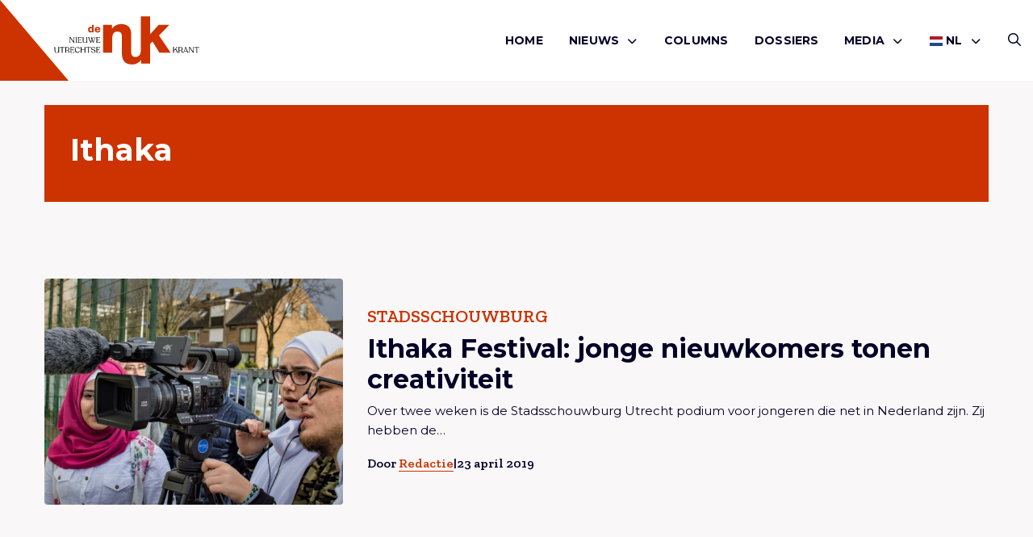

--- FILE ---
content_type: text/html; charset=UTF-8
request_url: https://denuk.nl/tag/ithaka/
body_size: 7818
content:
<!doctype html>
<html lang="nl-NL">
<head>
    <meta charset="UTF-8"/>
    <meta name="viewport" content="width=device-width, initial-scale=1"/>
	<meta name='robots' content='index, follow, max-image-preview:large, max-snippet:-1, max-video-preview:-1' />

	<!-- This site is optimized with the Yoast SEO plugin v26.7 - https://yoast.com/wordpress/plugins/seo/ -->
	<title>Ithaka - De Nuk</title>
	<link rel="canonical" href="https://denuk.nl/tag/ithaka/" />
	<meta property="og:locale" content="nl_NL" />
	<meta property="og:type" content="article" />
	<meta property="og:title" content="Ithaka - De Nuk" />
	<meta property="og:url" content="https://denuk.nl/tag/ithaka/" />
	<meta property="og:site_name" content="De Nuk" />
	<meta name="twitter:card" content="summary_large_image" />
	<meta name="twitter:site" content="@denukutrecht" />
	<script type="application/ld+json" class="yoast-schema-graph">{"@context":"https://schema.org","@graph":[{"@type":"CollectionPage","@id":"https://denuk.nl/tag/ithaka/","url":"https://denuk.nl/tag/ithaka/","name":"Ithaka - De Nuk","isPartOf":{"@id":"https://denuk.nl/#website"},"primaryImageOfPage":{"@id":"https://denuk.nl/tag/ithaka/#primaryimage"},"image":{"@id":"https://denuk.nl/tag/ithaka/#primaryimage"},"thumbnailUrl":"https://denuk.nl/wp-content/uploads/2019/04/Video-Bakery.jpg","breadcrumb":{"@id":"https://denuk.nl/tag/ithaka/#breadcrumb"},"inLanguage":"nl-NL"},{"@type":"ImageObject","inLanguage":"nl-NL","@id":"https://denuk.nl/tag/ithaka/#primaryimage","url":"https://denuk.nl/wp-content/uploads/2019/04/Video-Bakery.jpg","contentUrl":"https://denuk.nl/wp-content/uploads/2019/04/Video-Bakery.jpg","width":1500,"height":900,"caption":"Leerlingen maken een film tijdens de driedaagse filmworkshop - Foto: The Film Bakery"},{"@type":"BreadcrumbList","@id":"https://denuk.nl/tag/ithaka/#breadcrumb","itemListElement":[{"@type":"ListItem","position":1,"name":"Home","item":"https://denuk.nl/"},{"@type":"ListItem","position":2,"name":"Ithaka"}]},{"@type":"WebSite","@id":"https://denuk.nl/#website","url":"https://denuk.nl/","name":"De Nuk","description":"De Nieuwe Utrechtse Krant","potentialAction":[{"@type":"SearchAction","target":{"@type":"EntryPoint","urlTemplate":"https://denuk.nl/?s={search_term_string}"},"query-input":{"@type":"PropertyValueSpecification","valueRequired":true,"valueName":"search_term_string"}}],"inLanguage":"nl-NL"}]}</script>
	<!-- / Yoast SEO plugin. -->


<link rel="alternate" type="application/rss+xml" title="De Nuk &raquo; feed" href="https://denuk.nl/feed/" />
<link rel="alternate" type="application/rss+xml" title="De Nuk &raquo; reacties feed" href="https://denuk.nl/comments/feed/" />
<link rel="alternate" type="application/rss+xml" title="De Nuk &raquo; Ithaka tag feed" href="https://denuk.nl/tag/ithaka/feed/" />
<style id='wp-img-auto-sizes-contain-inline-css' type='text/css'>
img:is([sizes=auto i],[sizes^="auto," i]){contain-intrinsic-size:3000px 1500px}
/*# sourceURL=wp-img-auto-sizes-contain-inline-css */
</style>
<link rel='stylesheet' id='wp-style-css' href='https://denuk.nl/wp-content/themes/treesign/assets/css/style.min.css?ver=1.5.1' type='text/css' media='all' />
<link rel='stylesheet' id='block-style-css' href='https://denuk.nl/wp-content/themes/treesign/assets/css/editor-style.min.css?ver=1.5.1' type='text/css' media='all' />
<link rel='stylesheet' id='searchwp-results-page-css' href='https://denuk.nl/wp-content/plugins/searchwp/assets/css/frontend/results-page.css?ver=4.3.9' type='text/css' media='all' />
<script src="https://denuk.nl/wp-includes/js/jquery/jquery.min.js?ver=3.7.1" id="jquery-core-js"></script>
<script src="https://denuk.nl/wp-content/themes/treesign/assets/js/library.min.js?ver=6.9" id="library-js"></script>
<script id="scripts-js-extra">
var trsn_vars = {"wpurl":"https://denuk.nl","ajaxurl":"https://denuk.nl/wp-admin/admin-ajax.php","stylesheet_directory_uri":"https://denuk.nl/wp-content/themes/treesign","currentpage":"https://denuk.nl/ithaka-festival-jonge-nieuwkomers-tonen-creativiteit/"};
//# sourceURL=scripts-js-extra
</script>
<script src="https://denuk.nl/wp-content/themes/treesign/assets/js/scripts.min.js?ver=6.9" id="scripts-js"></script>
<link rel="https://api.w.org/" href="https://denuk.nl/wp-json/" /><link rel="alternate" title="JSON" type="application/json" href="https://denuk.nl/wp-json/wp/v2/tags/10677" /><link rel="EditURI" type="application/rsd+xml" title="RSD" href="https://denuk.nl/xmlrpc.php?rsd" />
<meta name="generator" content="WordPress 6.9" />
<link rel="icon" href="https://denuk.nl/wp-content/uploads/2018/12/De-Nuk-Logo-Icon-1-150x150.png" sizes="32x32" />
<link rel="icon" href="https://denuk.nl/wp-content/uploads/2018/12/De-Nuk-Logo-Icon-1.png" sizes="192x192" />
<link rel="apple-touch-icon" href="https://denuk.nl/wp-content/uploads/2018/12/De-Nuk-Logo-Icon-1-180x180.png" />
<meta name="msapplication-TileImage" content="https://denuk.nl/wp-content/uploads/2018/12/De-Nuk-Logo-Icon-1.png" />
		<style id="wp-custom-css">
			

.post-media img {
  width: 40%;
}

.blog-intro .article-card.featured .img-box.top img,
.article-card--img-box.img-box.top img {
	    object-position: top;
}


@media screen and (max-width:768px) {
.blog-intro .article-card .img-box,
.blog-intro .article-card.featured .img-box {
		height:auto;
	aspect-ratio:16/9;
}
	
	.single-article-share {
		flex-wrap:wrap;
		gap:1rem;
	
	}
		.single-header h1 {
				font-size:24px;
			    word-wrap: break-word;
			        overflow-wrap: break-word;
		}
	
	.wp-block-heading {
		font-size:20px;
			    word-wrap: break-word;
		        overflow-wrap: break-word;
	}
}


.comment-body p a {
	    word-break: break-all;
	        overflow-wrap: break-word;
}

.meta {
	flex-wrap:wrap;
}

	@media screen and (max-width:768px) {
		.category-box {

	    flex-wrap: wrap;
}
}


.advertising-image-title-container {
	    position: absolute;
    bottom: 24px;
    color: #fff;
    font-size: 1.0625rem;
    left: 24px;
    z-index: 1;
    right: 24px;
}

.advertising-container .advertising-image .advertising-image-title-container h3 {
	position:relative;
	inset:unset;
}

.advertising-container .advertising-image .advertising-image-title-container p {
	margin-bottom:0;
}

.advertising-container .advertising-image .advertising-image-title-container {
	display:flex;
	align-items:flex-end;
	    flex-wrap: wrap;
	justify-content:space-between;
}


.advertising-container .advertising-image .advertising-image-title-container .btn {
	    border: 1px solid #fff;
    background-color: transparent;
    color: #fff;
	padding: .25rem 1.375rem !important;

}

.advertising-container .advertising-image img {
	height:300px;
}

	@media screen and (max-width:768px) {
.advertising-container .advertising-image img {
	height:auto;
}
		
		.advertising-container .advertising-image .advertising-image-title-container {
			gap:1rem;
		}
}

.blog-intro .article-card.extend .img-box {
	height:100%;
}

.blog-intro .article-card.extend .img-box h2 {
	bottom:3rem;
}
.blog-intro .article-card.extend .meta li {
	color:#fff;
}

.blog-intro .article-card.extend .meta {
	padding:0;
	left:1rem;
	position:absolute;
	bottom:1rem;
}

.blog-intro .article-card.extend .article-card--inner {
	display:none;
}

.meta {
	gap:6px;
}

.advertising-donation .advertising-image {
	margin:0;
}

.advertising-donation  .btn{
	color:#fff;
	border-color:#fff;
}

.advertising-donation {
		margin:0 !important;
	padding:0;
	display:inline-block;
	background-color:transparent;
	width:100%;
}

.advertising-donation .meta-inner {
	position:absolute;
	z-index:9;
	bottom:2rem;
	left:2rem;
}

.advertising-container  .advertising-donation .advertising-image::after {
	
}

.advertising-donation .meta-inner h3 {
	color:#fff;
	margin-bottom:1rem;
}

.advertising .inner p {
	margin-bottom:1rem;
}

.wp-block-video {
	height:unset;
	padding:0;
	margin:2rem 0;
}
.wp-block-video video {
	position: relative;
}

.meta li a {
	text-decoration:none !important;
}		</style>
		    <link rel="preconnect" href="https://fonts.gstatic.com">

    <link rel="apple-touch-icon" sizes="180x180" href="/apple-touch-icon.png?v=2345">
    <link rel="icon" type="image/png" sizes="32x32" href="/favicon-32x32.png?v=2345">
    <link rel="icon" type="image/png" sizes="16x16" href="/favicon-16x16.png?v=2345">
    <link rel="manifest" href="/site.webmanifest?v=2345">
    <link rel="shortcut icon" href="/favicon.ico?v=2345">
    <meta name="msapplication-TileColor" content="#cc3300">
    <meta name="theme-color" content="#ffffff">

    <!-- Google tag (gtag.js) -->
<script async src="https://www.googletagmanager.com/gtag/js?id=G-VL6YK8R6KV"></script>
<script>
  window.dataLayer = window.dataLayer || [];
  function gtag(){dataLayer.push(arguments);}
  gtag('js', new Date());

  gtag('config', 'G-VL6YK8R6KV');
</script>
<style id='global-styles-inline-css' type='text/css'>
:root{--wp--preset--aspect-ratio--square: 1;--wp--preset--aspect-ratio--4-3: 4/3;--wp--preset--aspect-ratio--3-4: 3/4;--wp--preset--aspect-ratio--3-2: 3/2;--wp--preset--aspect-ratio--2-3: 2/3;--wp--preset--aspect-ratio--16-9: 16/9;--wp--preset--aspect-ratio--9-16: 9/16;--wp--preset--color--black: #000000;--wp--preset--color--cyan-bluish-gray: #abb8c3;--wp--preset--color--white: #ffffff;--wp--preset--color--pale-pink: #f78da7;--wp--preset--color--vivid-red: #cf2e2e;--wp--preset--color--luminous-vivid-orange: #ff6900;--wp--preset--color--luminous-vivid-amber: #fcb900;--wp--preset--color--light-green-cyan: #7bdcb5;--wp--preset--color--vivid-green-cyan: #00d084;--wp--preset--color--pale-cyan-blue: #8ed1fc;--wp--preset--color--vivid-cyan-blue: #0693e3;--wp--preset--color--vivid-purple: #9b51e0;--wp--preset--color--custom-red: #CC3300;--wp--preset--color--custom-green: #0f770f;--wp--preset--color--custom-orange: #ff7813;--wp--preset--gradient--vivid-cyan-blue-to-vivid-purple: linear-gradient(135deg,rgb(6,147,227) 0%,rgb(155,81,224) 100%);--wp--preset--gradient--light-green-cyan-to-vivid-green-cyan: linear-gradient(135deg,rgb(122,220,180) 0%,rgb(0,208,130) 100%);--wp--preset--gradient--luminous-vivid-amber-to-luminous-vivid-orange: linear-gradient(135deg,rgb(252,185,0) 0%,rgb(255,105,0) 100%);--wp--preset--gradient--luminous-vivid-orange-to-vivid-red: linear-gradient(135deg,rgb(255,105,0) 0%,rgb(207,46,46) 100%);--wp--preset--gradient--very-light-gray-to-cyan-bluish-gray: linear-gradient(135deg,rgb(238,238,238) 0%,rgb(169,184,195) 100%);--wp--preset--gradient--cool-to-warm-spectrum: linear-gradient(135deg,rgb(74,234,220) 0%,rgb(151,120,209) 20%,rgb(207,42,186) 40%,rgb(238,44,130) 60%,rgb(251,105,98) 80%,rgb(254,248,76) 100%);--wp--preset--gradient--blush-light-purple: linear-gradient(135deg,rgb(255,206,236) 0%,rgb(152,150,240) 100%);--wp--preset--gradient--blush-bordeaux: linear-gradient(135deg,rgb(254,205,165) 0%,rgb(254,45,45) 50%,rgb(107,0,62) 100%);--wp--preset--gradient--luminous-dusk: linear-gradient(135deg,rgb(255,203,112) 0%,rgb(199,81,192) 50%,rgb(65,88,208) 100%);--wp--preset--gradient--pale-ocean: linear-gradient(135deg,rgb(255,245,203) 0%,rgb(182,227,212) 50%,rgb(51,167,181) 100%);--wp--preset--gradient--electric-grass: linear-gradient(135deg,rgb(202,248,128) 0%,rgb(113,206,126) 100%);--wp--preset--gradient--midnight: linear-gradient(135deg,rgb(2,3,129) 0%,rgb(40,116,252) 100%);--wp--preset--font-size--small: 13px;--wp--preset--font-size--medium: 20px;--wp--preset--font-size--large: 36px;--wp--preset--font-size--x-large: 42px;--wp--preset--spacing--20: 0.44rem;--wp--preset--spacing--30: 0.67rem;--wp--preset--spacing--40: 1rem;--wp--preset--spacing--50: 1.5rem;--wp--preset--spacing--60: 2.25rem;--wp--preset--spacing--70: 3.38rem;--wp--preset--spacing--80: 5.06rem;--wp--preset--shadow--natural: 6px 6px 9px rgba(0, 0, 0, 0.2);--wp--preset--shadow--deep: 12px 12px 50px rgba(0, 0, 0, 0.4);--wp--preset--shadow--sharp: 6px 6px 0px rgba(0, 0, 0, 0.2);--wp--preset--shadow--outlined: 6px 6px 0px -3px rgb(255, 255, 255), 6px 6px rgb(0, 0, 0);--wp--preset--shadow--crisp: 6px 6px 0px rgb(0, 0, 0);}:root { --wp--style--global--content-size: 800px;--wp--style--global--wide-size: 1000px; }:where(body) { margin: 0; }.wp-site-blocks > .alignleft { float: left; margin-right: 2em; }.wp-site-blocks > .alignright { float: right; margin-left: 2em; }.wp-site-blocks > .aligncenter { justify-content: center; margin-left: auto; margin-right: auto; }:where(.is-layout-flex){gap: 0.5em;}:where(.is-layout-grid){gap: 0.5em;}.is-layout-flow > .alignleft{float: left;margin-inline-start: 0;margin-inline-end: 2em;}.is-layout-flow > .alignright{float: right;margin-inline-start: 2em;margin-inline-end: 0;}.is-layout-flow > .aligncenter{margin-left: auto !important;margin-right: auto !important;}.is-layout-constrained > .alignleft{float: left;margin-inline-start: 0;margin-inline-end: 2em;}.is-layout-constrained > .alignright{float: right;margin-inline-start: 2em;margin-inline-end: 0;}.is-layout-constrained > .aligncenter{margin-left: auto !important;margin-right: auto !important;}.is-layout-constrained > :where(:not(.alignleft):not(.alignright):not(.alignfull)){max-width: var(--wp--style--global--content-size);margin-left: auto !important;margin-right: auto !important;}.is-layout-constrained > .alignwide{max-width: var(--wp--style--global--wide-size);}body .is-layout-flex{display: flex;}.is-layout-flex{flex-wrap: wrap;align-items: center;}.is-layout-flex > :is(*, div){margin: 0;}body .is-layout-grid{display: grid;}.is-layout-grid > :is(*, div){margin: 0;}body{padding-top: 0px;padding-right: 0px;padding-bottom: 0px;padding-left: 0px;}a:where(:not(.wp-element-button)){text-decoration: underline;}:root :where(.wp-element-button, .wp-block-button__link){background-color: #32373c;border-width: 0;color: #fff;font-family: inherit;font-size: inherit;font-style: inherit;font-weight: inherit;letter-spacing: inherit;line-height: inherit;padding-top: calc(0.667em + 2px);padding-right: calc(1.333em + 2px);padding-bottom: calc(0.667em + 2px);padding-left: calc(1.333em + 2px);text-decoration: none;text-transform: inherit;}.has-black-color{color: var(--wp--preset--color--black) !important;}.has-cyan-bluish-gray-color{color: var(--wp--preset--color--cyan-bluish-gray) !important;}.has-white-color{color: var(--wp--preset--color--white) !important;}.has-pale-pink-color{color: var(--wp--preset--color--pale-pink) !important;}.has-vivid-red-color{color: var(--wp--preset--color--vivid-red) !important;}.has-luminous-vivid-orange-color{color: var(--wp--preset--color--luminous-vivid-orange) !important;}.has-luminous-vivid-amber-color{color: var(--wp--preset--color--luminous-vivid-amber) !important;}.has-light-green-cyan-color{color: var(--wp--preset--color--light-green-cyan) !important;}.has-vivid-green-cyan-color{color: var(--wp--preset--color--vivid-green-cyan) !important;}.has-pale-cyan-blue-color{color: var(--wp--preset--color--pale-cyan-blue) !important;}.has-vivid-cyan-blue-color{color: var(--wp--preset--color--vivid-cyan-blue) !important;}.has-vivid-purple-color{color: var(--wp--preset--color--vivid-purple) !important;}.has-custom-red-color{color: var(--wp--preset--color--custom-red) !important;}.has-custom-green-color{color: var(--wp--preset--color--custom-green) !important;}.has-custom-orange-color{color: var(--wp--preset--color--custom-orange) !important;}.has-black-background-color{background-color: var(--wp--preset--color--black) !important;}.has-cyan-bluish-gray-background-color{background-color: var(--wp--preset--color--cyan-bluish-gray) !important;}.has-white-background-color{background-color: var(--wp--preset--color--white) !important;}.has-pale-pink-background-color{background-color: var(--wp--preset--color--pale-pink) !important;}.has-vivid-red-background-color{background-color: var(--wp--preset--color--vivid-red) !important;}.has-luminous-vivid-orange-background-color{background-color: var(--wp--preset--color--luminous-vivid-orange) !important;}.has-luminous-vivid-amber-background-color{background-color: var(--wp--preset--color--luminous-vivid-amber) !important;}.has-light-green-cyan-background-color{background-color: var(--wp--preset--color--light-green-cyan) !important;}.has-vivid-green-cyan-background-color{background-color: var(--wp--preset--color--vivid-green-cyan) !important;}.has-pale-cyan-blue-background-color{background-color: var(--wp--preset--color--pale-cyan-blue) !important;}.has-vivid-cyan-blue-background-color{background-color: var(--wp--preset--color--vivid-cyan-blue) !important;}.has-vivid-purple-background-color{background-color: var(--wp--preset--color--vivid-purple) !important;}.has-custom-red-background-color{background-color: var(--wp--preset--color--custom-red) !important;}.has-custom-green-background-color{background-color: var(--wp--preset--color--custom-green) !important;}.has-custom-orange-background-color{background-color: var(--wp--preset--color--custom-orange) !important;}.has-black-border-color{border-color: var(--wp--preset--color--black) !important;}.has-cyan-bluish-gray-border-color{border-color: var(--wp--preset--color--cyan-bluish-gray) !important;}.has-white-border-color{border-color: var(--wp--preset--color--white) !important;}.has-pale-pink-border-color{border-color: var(--wp--preset--color--pale-pink) !important;}.has-vivid-red-border-color{border-color: var(--wp--preset--color--vivid-red) !important;}.has-luminous-vivid-orange-border-color{border-color: var(--wp--preset--color--luminous-vivid-orange) !important;}.has-luminous-vivid-amber-border-color{border-color: var(--wp--preset--color--luminous-vivid-amber) !important;}.has-light-green-cyan-border-color{border-color: var(--wp--preset--color--light-green-cyan) !important;}.has-vivid-green-cyan-border-color{border-color: var(--wp--preset--color--vivid-green-cyan) !important;}.has-pale-cyan-blue-border-color{border-color: var(--wp--preset--color--pale-cyan-blue) !important;}.has-vivid-cyan-blue-border-color{border-color: var(--wp--preset--color--vivid-cyan-blue) !important;}.has-vivid-purple-border-color{border-color: var(--wp--preset--color--vivid-purple) !important;}.has-custom-red-border-color{border-color: var(--wp--preset--color--custom-red) !important;}.has-custom-green-border-color{border-color: var(--wp--preset--color--custom-green) !important;}.has-custom-orange-border-color{border-color: var(--wp--preset--color--custom-orange) !important;}.has-vivid-cyan-blue-to-vivid-purple-gradient-background{background: var(--wp--preset--gradient--vivid-cyan-blue-to-vivid-purple) !important;}.has-light-green-cyan-to-vivid-green-cyan-gradient-background{background: var(--wp--preset--gradient--light-green-cyan-to-vivid-green-cyan) !important;}.has-luminous-vivid-amber-to-luminous-vivid-orange-gradient-background{background: var(--wp--preset--gradient--luminous-vivid-amber-to-luminous-vivid-orange) !important;}.has-luminous-vivid-orange-to-vivid-red-gradient-background{background: var(--wp--preset--gradient--luminous-vivid-orange-to-vivid-red) !important;}.has-very-light-gray-to-cyan-bluish-gray-gradient-background{background: var(--wp--preset--gradient--very-light-gray-to-cyan-bluish-gray) !important;}.has-cool-to-warm-spectrum-gradient-background{background: var(--wp--preset--gradient--cool-to-warm-spectrum) !important;}.has-blush-light-purple-gradient-background{background: var(--wp--preset--gradient--blush-light-purple) !important;}.has-blush-bordeaux-gradient-background{background: var(--wp--preset--gradient--blush-bordeaux) !important;}.has-luminous-dusk-gradient-background{background: var(--wp--preset--gradient--luminous-dusk) !important;}.has-pale-ocean-gradient-background{background: var(--wp--preset--gradient--pale-ocean) !important;}.has-electric-grass-gradient-background{background: var(--wp--preset--gradient--electric-grass) !important;}.has-midnight-gradient-background{background: var(--wp--preset--gradient--midnight) !important;}.has-small-font-size{font-size: var(--wp--preset--font-size--small) !important;}.has-medium-font-size{font-size: var(--wp--preset--font-size--medium) !important;}.has-large-font-size{font-size: var(--wp--preset--font-size--large) !important;}.has-x-large-font-size{font-size: var(--wp--preset--font-size--x-large) !important;}
/*# sourceURL=global-styles-inline-css */
</style>
</head>

<body class="archive tag tag-ithaka tag-10677 wp-theme-treesign option-red" >
<div id="page" class="site">
	<header class="nav-down site-header option-red">
    <div class="grid-container">
        <div class="grid-x">
            <div class="cell large-3 small-4">
                <a href="/">
                    <img class="site-logo" src="https://denuk.nl/wp-content/themes/treesign/assets/images/de-nuk-red.svg" alt="Logo De Nuk">
                    <span class="slogan">
                        <img class="icon" src="https://denuk.nl/wp-content/themes/treesign/assets/images/de-nuk-icon.svg" alt="Logo De Nuk">
                    <img class="slogan" src="https://denuk.nl/wp-content/themes/treesign/assets/images/de-nuk-slogan.svg" alt="Logo De Nuk">
                    </span>
                </a>
            </div>
            <div class="cell large-9 small-8">
        <div class="header-container">
            <button id="openMenu">
                <i class="far fa-bars"></i>
		        Menu            </button>
            <nav class="main-menu" id="site-navigation" aria-label="Main menu">
                <div class="mobile-header">
                    <img src="https://denuk.nl/wp-content/themes/treesign/assets/images/de-nuk-icon.svg" alt="Logo De Nuk">

                    <button id="closeMenu"><i class="far fa-close"></i> Sluiten</button>
                </div>
		        <div class="primary-menu-container"><ul id="menu-hoofdmenu" class="medium-horizontal menu" data-responsive-menu="drilldown large-dropdown" data-parent-link="true" data-submenu-toggle="true" data-back-button='<li class="js-drilldown-back"><a href="javascript:void(0);">Terug</a></li>'><li id="menu-item-63" class="menu-item menu-item-type-post_type menu-item-object-page menu-item-home menu-item-63"><a href="https://denuk.nl/">Home</a></li>
<li id="menu-item-70" class="menu-item menu-item-type-taxonomy menu-item-object-category menu-item-has-children menu-item-70"><a href="https://denuk.nl/category/nieuws/">Nieuws<i class="fa-solid fa-chevron-down"></i></a>
<ul class=" menu sub-menu">
<li class="no-arrow">
<div class="submenu-items-wrap">
<ul class=" menu">
	<li id="menu-item-55062" class="menu-item menu-item-type-taxonomy menu-item-object-category menu-item-55062"><a href="https://denuk.nl/category/algemeen/">Algemeen</a></li>
	<li id="menu-item-55063" class="menu-item menu-item-type-taxonomy menu-item-object-category menu-item-55063"><a href="https://denuk.nl/category/culinair/">culinair</a></li>
	<li id="menu-item-55064" class="menu-item menu-item-type-taxonomy menu-item-object-category menu-item-55064"><a href="https://denuk.nl/category/cultuur/">Cultuur</a></li>
	<li id="menu-item-55065" class="menu-item menu-item-type-taxonomy menu-item-object-category menu-item-55065"><a href="https://denuk.nl/category/duurzaam/">Duurzaam</a></li>
	<li id="menu-item-55066" class="menu-item menu-item-type-taxonomy menu-item-object-category menu-item-55066"><a href="https://denuk.nl/category/lifestyle/">Lifestyle</a></li>
	<li id="menu-item-55067" class="menu-item menu-item-type-taxonomy menu-item-object-category menu-item-55067"><a href="https://denuk.nl/category/mensen/">Mensen</a></li>
	<li id="menu-item-55069" class="menu-item menu-item-type-taxonomy menu-item-object-category menu-item-55069"><a href="https://denuk.nl/category/ondernemen/">Ondernemen</a></li>
	<li id="menu-item-55071" class="menu-item menu-item-type-taxonomy menu-item-object-category menu-item-55071"><a href="https://denuk.nl/category/opmerkelijk/">Opmerkelijk</a></li>
	<li id="menu-item-55070" class="menu-item menu-item-type-taxonomy menu-item-object-category menu-item-55070"><a href="https://denuk.nl/category/opinie/">Opinie</a></li>
	<li id="menu-item-55072" class="menu-item menu-item-type-taxonomy menu-item-object-category menu-item-55072"><a href="https://denuk.nl/category/uitgaan/">Uitgaan</a></li>
	<li id="menu-item-55073" class="menu-item menu-item-type-taxonomy menu-item-object-category menu-item-55073"><a href="https://denuk.nl/category/utrecht-onze-stad/">Utrecht onze stad</a></li>
	<li id="menu-item-58592" class="menu-item menu-item-type-taxonomy menu-item-object-category menu-item-58592"><a href="https://denuk.nl/category/de-nuk-international/">De Nuk International</a></li>

</ul>
</div>
</li>
</ul>
</li>
<li id="menu-item-68" class="menu-item menu-item-type-taxonomy menu-item-object-category menu-item-68"><a href="https://denuk.nl/category/columns/">Columns</a></li>
<li id="menu-item-65" class="menu-item menu-item-type-post_type menu-item-object-page menu-item-65"><a href="https://denuk.nl/dossiers/">Dossiers</a></li>
<li id="menu-item-55084" class="menu-item menu-item-type-custom menu-item-object-custom menu-item-has-children menu-item-55084"><a href="#">Media<i class="fa-solid fa-chevron-down"></i></a>
<ul class=" menu sub-menu">
<li class="no-arrow">
<div class="submenu-items-wrap">
<ul class=" menu">
	<li id="menu-item-55061" class="menu-item menu-item-type-taxonomy menu-item-object-category menu-item-55061"><a href="https://denuk.nl/category/de-nuk-tv/">De Nuk TV</a></li>
	<li id="menu-item-55085" class="menu-item menu-item-type-taxonomy menu-item-object-category menu-item-55085"><a href="https://denuk.nl/category/podcasts/">Podcasts</a></li>

</ul>
</div>
</li>
</ul>
</li>
<li class="menu-item menu-item-gtranslate menu-item-has-children notranslate"><a href="#" data-gt-lang="nl" class="gt-current-wrapper notranslate"><img src="https://denuk.nl/wp-content/plugins/gtranslate/flags/svg/nl.svg" width="16" height="16" alt="nl" loading="lazy"> <span>NL</span></a><ul class="dropdown-menu sub-menu"><li class="menu-item menu-item-gtranslate-child"><a href="#" data-gt-lang="nl" class="gt-current-lang notranslate"><img src="https://denuk.nl/wp-content/plugins/gtranslate/flags/svg/nl.svg" width="16" height="16" alt="nl" loading="lazy"> <span>NL</span></a></li><li class="menu-item menu-item-gtranslate-child"><a href="#" data-gt-lang="en" class="notranslate"><img src="https://denuk.nl/wp-content/plugins/gtranslate/flags/svg/en.svg" width="16" height="16" alt="en" loading="lazy"> <span>EN</span></a></li></ul></li></ul></div>                <div class="sub-menu">
                    <div class="socials">
                        <p class="h6">Volg ons</p>
                        <div class="social-media">
					                                        <a href="https://facebook.com/denukutrecht" target="_blank" rel="noreferrer" title="Volg ons op Facebook"><i class="fab fa-facebook-square"></i></a>
					        					                                        <a href="https://www.instagram.com/denukutrecht/" target="_blank" rel="noreferrer" title="Volg ons op Instagram"><i class="fa-brands fa-instagram-square"></i></a>
					        					                                        <a href="https://www.youtube.com/channel/UCITbDVS41EnTpeHxfXDUufA" target="_blank" rel="noreferrer" title="Volg ons op Youtube"><i class="fa-brands fa-youtube"></i></a>
					        					                                </div>
                    </div>
                </div>
            </nav>

            <div class="second-menu">
                <a href="/zoeken/" class="search-button"><i class="far fa-search"></i></a>
            </div>
        </div>

            </div>
        </div>
    </div>
    <div class="triangle"></div>

	</header>

    <main id="main" class="site-main" role="main">
    <section class="category-header">
        <div class="grid-container">
            <div class="grid-x grid-margin-x grid-margin-y">
                <div class="cell large-12">
                    <div class="category-box">
                                                <div class="category-inner invert">
                                                        <h1>Ithaka</h1>
                                                    </div>
                    </div>
                </div>
            </div>
        </div>
    </section>

    <section class="grid">
        <div class="grid-container">
            <div class="grid-x grid-margin-x grid-margin-y">
                <!--fwp-loop-->
                    <div class="cell medium-3 large-12 first">
                        <article class="category-card ">
    <div class="grid-x grid-margin-x grid-margin-y">
        <div class="cell large-4">
            <div class="category-card--img-box img-box has-image">
				<img width="600" height="360" src="https://denuk.nl/wp-content/uploads/2019/04/Video-Bakery.jpg" class="attachment-trsn-medium size-trsn-medium wp-post-image" alt="" decoding="async" srcset="https://denuk.nl/wp-content/uploads/2019/04/Video-Bakery.jpg 1500w, https://denuk.nl/wp-content/uploads/2019/04/Video-Bakery-300x180.jpg 300w, https://denuk.nl/wp-content/uploads/2019/04/Video-Bakery-768x461.jpg 768w, https://denuk.nl/wp-content/uploads/2019/04/Video-Bakery-1024x614.jpg 1024w, https://denuk.nl/wp-content/uploads/2019/04/Video-Bakery-1100x660.jpg 1100w" sizes="(max-width: 600px) 100vw, 600px" />                                  <a href="https://denuk.nl/ithaka-festival-jonge-nieuwkomers-tonen-creativiteit/" class="sr-link">
                <span class="screen-reader-text">
                    Lees meer overIthaka Festival: jonge nieuwkomers tonen creativiteit                </span>
                </a>
            </div>
        </div>
        <div class="cell large-8">
            <div class="inner">
                <div class="subtitle">
					Stadsschouwburg                </div>
				<h2>Ithaka Festival: jonge nieuwkomers tonen creativiteit</h3>                <p>
					Over twee weken is de Stadsschouwburg Utrecht podium voor jongeren die net in Nederland zijn. Zij hebben de&hellip;                </p>

                <a href="https://denuk.nl/ithaka-festival-jonge-nieuwkomers-tonen-creativiteit/" class="sr-link">
        <span class="screen-reader-text">
            Lees meer overIthaka Festival: jonge nieuwkomers tonen creativiteit        </span>
                </a>
            </div>
	        
            <ul class="meta">
				                <li>Door                    <a href="https://denuk.nl/author/redactie/">Redactie</a>
                </li>
                <li>|</li>
                <li>23 april 2019</li>
				            </ul>

                    </div>
    </div>


</article>
                    </div>


                                </div>
            <div class="pagination-container">
                <div class="facetwp-facet facetwp-facet-post_pagination facetwp-type-pager" data-name="post_pagination" data-type="pager"></div>            </div>
        </div>
    </section>

</main>

<div id="newsletter-popup">
    <div class="popup">
        <button class="close-popup" id="closePopup"><i class="fas fa-close"></i></button>
        <div class="newsletter">
            <p class="h6">Nieuwsbrief</p>
            <p>Wil je op de hoogte blijven van de artikelen van De Nuk?</p>
            <form action="https://denuk.us19.list-manage.com/subscribe/post?u=7b514ded1fbc2241c22869570&amp;id=7d2f315d06" method="post" id="mc-embedded-subscribe-form" name="mc-embedded-subscribe-form" class="validate" target="_blank" novalidate="novalidate" data-np-autofill-form-type="subscribe" data-np-checked="1" data-np-watching="1">
                <input type="email" placeholder="E-mailadres*" value="" name="EMAIL" class="required email mce_inline_error" id="mce-EMAIL" aria-required="true" data-np-uid="122a9c3b-a48c-4967-974f-7e15d514626b" aria-invalid="true" data-np-autofill-field-type="email">
                <!-- real people should not fill this in and expect good things - do not remove this or risk form bot signups-->
                <!-- <div style="position: absolute; left: -5000px;" aria-hidden="true"><input type="text" name="b_7b514ded1fbc2241c22869570_7d2f315d06" tabindex="-1" value=""></div> -->
                <input type="submit" value="Inschrijven" name="subscribe" id="mc-embedded-subscribe" class="button">
            </form>
        </div>
    </div>
</div>

<footer>
    <div class="grid-container">
        <div class="grid-x grid-margin-x grid-margin-y">
            <div class="cell large-2">
				                <p class="h6">Contact</p>
				<div class="menu-contact-container"><ul><li id="menu-item-55078" class="menu-item menu-item-type-custom menu-item-object-custom menu-item-55078"><a href="mailto:redactie@denuk.nl">redactie@denuk.nl</a></li>
<li id="menu-item-55079" class="menu-item menu-item-type-post_type menu-item-object-page menu-item-55079"><a href="https://denuk.nl/colofon/">Colofon</a></li>
<li id="menu-item-55080" class="menu-item menu-item-type-post_type menu-item-object-page menu-item-55080"><a href="https://denuk.nl/adverteren/">Adverteren</a></li>
</ul></div>            </div>
            <div class="cell large-2">
				                <p class="h6">Disclaimer</p>
				<div class="menu-disclaimer-container"><ul><li id="menu-item-55083" class="menu-item menu-item-type-post_type menu-item-object-page menu-item-privacy-policy menu-item-55083"><a rel="privacy-policy" href="https://denuk.nl/privacy-policy/">Privacy Policy</a></li>
</ul></div>            </div>
            <div class="cell large-3">
                <p class="h6">Volg ons</p>
                <div class="social-media">
					                        <a href="https://facebook.com/denukutrecht" target="_blank" rel="noreferrer" title="Volg ons op Facebook"><i class="fab fa-facebook-square"></i></a>
										                        <a href="https://www.instagram.com/denukutrecht/" target="_blank" rel="noreferrer" title="Volg ons op Instagram"><i class="fa-brands fa-instagram-square"></i></a>
										                        <a href="https://www.youtube.com/channel/UCITbDVS41EnTpeHxfXDUufA" target="_blank" rel="noreferrer" title="Volg ons op Youtube"><i class="fa-brands fa-youtube"></i></a>
										                        <a href="https://twitter.com/denukutrecht" target="_blank" rel="noreferrer" title="Volg ons op X"><i class="fa-brands fa-x-twitter"></i></a>
					                </div>
            </div>
            <div class="cell large-5">
                <div class="newsletter">
                    <p class="h6">Nieuwsbrief</p>
                    <p>Wil je op de hoogte blijven van de artikelen van De Nuk?</p>
                    <form action="https://denuk.us19.list-manage.com/subscribe/post?u=7b514ded1fbc2241c22869570&amp;id=7d2f315d06" method="post" id="mc-embedded-subscribe-form" name="mc-embedded-subscribe-form" class="validate" target="_blank">
                        <div style="width: 100%">
                            <input type="email" name="EMAIL" id="mce-EMAIL" placeholder="Email-adres*" pattern="^([^\x00-\x20\x22\x28\x29\x2c\x2e\x3a-\x3c\x3e\x40\x5b-\x5d\x7f-\xff]+|\x22([^\x0d\x22\x5c\x80-\xff]|\x5c[\x00-\x7f])*\x22)(\x2e([^\x00-\x20\x22\x28\x29\x2c\x2e\x3a-\x3c\x3e\x40\x5b-\x5d\x7f-\xff]+|\x22([^\x0d\x22\x5c\x80-\xff]|\x5c[\x00-\x7f])*\x22))*\x40([^\x00-\x20\x22\x28\x29\x2c\x2e\x3a-\x3c\x3e\x40\x5b-\x5d\x7f-\xff]+|\x5b([^\x0d\x5b-\x5d\x80-\xff]|\x5c[\x00-\x7f])*\x5d)(\x2e([^\x00-\x20\x22\x28\x29\x2c\x2e\x3a-\x3c\x3e\x40\x5b-\x5d\x7f-\xff]+|\x5b([^\x0d\x5b-\x5d\x80-\xff]|\x5c[\x00-\x7f])*\x5d))*(\.\w{2,})+$" required>
                        </div>
                        <div style="position: absolute; left: -5000px;" aria-hidden="true">
                            <input type="text" name="b_f2d244c0df42a0431bd08ddea_aeaa9dd034" tabindex="-1" value="">
                        </div>
                        <div>
                            <input type="submit" value="Inschrijven" name="subscribe" id="mc-embedded-subscribe" class="button">
                        </div>
                    </form>

                    <script>

                    </script>

                </div>
            </div>
        </div>
        <div class="sub-footer">
            <p> &copy; 2026 De Nuk                - Alle rechten voorbehouden.</p>
            
        </div>
    </div>
</footer>
</div>

<script type="speculationrules">
{"prefetch":[{"source":"document","where":{"and":[{"href_matches":"/*"},{"not":{"href_matches":["/wp-*.php","/wp-admin/*","/wp-content/uploads/*","/wp-content/*","/wp-content/plugins/*","/wp-content/themes/treesign/*","/*\\?(.+)"]}},{"not":{"selector_matches":"a[rel~=\"nofollow\"]"}},{"not":{"selector_matches":".no-prefetch, .no-prefetch a"}}]},"eagerness":"conservative"}]}
</script>
<script id="gt_widget_script_87785338-js-before">
window.gtranslateSettings = /* document.write */ window.gtranslateSettings || {};window.gtranslateSettings['87785338'] = {"default_language":"nl","languages":["nl","en"],"url_structure":"none","flag_style":"2d","flag_size":16,"alt_flags":[],"flags_location":"\/wp-content\/plugins\/gtranslate\/flags\/"};
//# sourceURL=gt_widget_script_87785338-js-before
</script><script src="https://denuk.nl/wp-content/plugins/gtranslate/js/base.js?ver=6.9" data-no-optimize="1" data-no-minify="1" data-gt-orig-url="/tag/ithaka/" data-gt-orig-domain="denuk.nl" data-gt-widget-id="87785338" defer></script><link href="https://denuk.nl/wp-content/plugins/facetwp/assets/css/front.css?ver=4.1" rel="stylesheet">
<script src="https://denuk.nl/wp-content/plugins/facetwp/assets/js/dist/front.min.js?ver=4.1"></script>
<script src="https://denuk.nl/wp-content/plugins/facetwp/assets/js/src/accessibility.js?ver=4.1"></script>
<script src="https://denuk.nl/wp-content/plugins/facetwp-submit/facetwp-submit.js?ver=4.1"></script>
<script>
window.FWP_JSON = {"a11y":{"label_page":"Go to page","label_page_next":"Go to next page","label_page_prev":"Go to previous page"},"prefix":"_","no_results_text":"Geen resultaten gevonden","ajaxurl":"https:\/\/denuk.nl\/wp-json\/facetwp\/v1\/refresh","nonce":"7574ac3472","preload_data":{"facets":{"post_pagination":"<div class=\"facetwp-pager\"><\/div>"},"template":"","settings":{"pager":{"page":1,"per_page":12,"total_rows":1,"total_pages":1},"num_choices":[],"labels":{"post_pagination":"Pagination"},"post_pagination":{"pager_type":"numbers"}}}};
window.FWP_HTTP = {"get":[],"uri":"tag\/ithaka","url_vars":[]};
</script>

</body>
</html>
